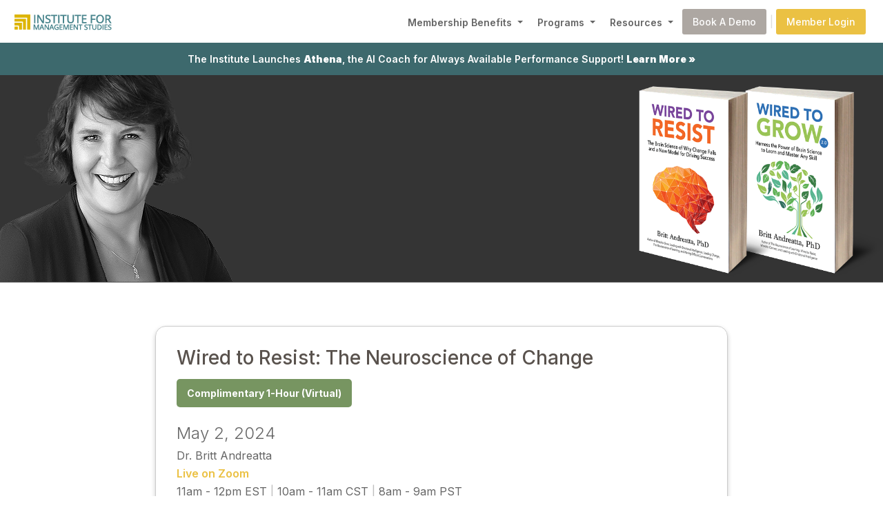

--- FILE ---
content_type: text/html; charset=ISO-8859-1
request_url: https://ims-online.com/outline/Wired-to-Resist-The-Neuroscience-of-Change/6945/18
body_size: 7024
content:
<!DOCTYPE html>
<html lang="en">
<head>





    <title>Wired to Resist: The Neuroscience of Change</title>
    

    <!-- meta tags -->    
    <meta http-equiv="Content-Type" content="text/html; charset=utf-8" />  
    <meta http-equiv="cache-control" content="no-cache" />
    <meta http-equiv="Expires" content="-1">
    <meta http-equiv="Pragma" content="no-cache">
    <meta name="language" content="english" />
    <meta name="document-type" content="Public" />
    <meta name="keywords" content="Wired,to,Resist,Neuroscience,Change" />
    <meta name="description" content="<p>The pace of today's change is pushing the limits of even the most nimble organizations. Change occurs in a myriad of ways from shifting technology ..." />



    <meta name="viewport" content="width=device-width, initial-scale=1.0">

<link rel="preconnect" href="https://fonts.googleapis.com">
<link rel="preconnect" href="https://fonts.gstatic.com" crossorigin>
<link href="https://fonts.googleapis.com/css?family=Inter:100,200,300,400,500,600,700,800,900" rel="stylesheet">

<!--<link rel="icon" type="image/png" href="/images/favicon.png">-->

<link rel="stylesheet" href="/js/bootstrap5/css/bootstrap.min.css?v=1769391821">
<link rel="stylesheet" href="/css/ims-stylesheet.css?v=1769391821">

<!-- Bootstrap Icons -->
<link href="https://cdn.jsdelivr.net/npm/bootstrap-icons@1.11.3/font/bootstrap-icons.css" rel="stylesheet">







</head>
<body>
<!-- navbar -->
<nav class="navbar navbar-expand-lg navbar-custom">
<div class="container-fluid align-items-center mx-2">


    <a class="navbar-brand" style="padding:8px 0; margin:0;" href="/"><img src="/images/logo.png?v=1769391821" alt="Institute for Management Studies" /></a>


    <button class="navbar-toggler" type="button" data-bs-toggle="collapse" data-bs-target="#navbarSupportedContent" aria-controls="navbarSupportedContent" aria-expanded="false" aria-label="Toggle navigation">
    <span class="navbar-toggler-icon"></span>
    </button>

    <div class="collapse navbar-collapse justify-content-start" id="navbarSupportedContent">
    <ul class="navbar-nav ms-auto align-items-center">


        <!-- mega menu for Membership Benefits -->
        <li class="nav-item dropdown position-static">
            
            <a class="nav-link dropdown-toggle" href="#" role="button" data-bs-toggle="dropdown" aria-expanded="false" style="margin-top: 3px;">
            Membership Benefits
            </a>

            <div class="dropdown-menu border-0 shadow p-4 w-100 mx-auto" style="max-width: 1000px; left: 0; right: 0;">
            <div class="row">
                
                <div class="col-12 col-lg-4 mb-4 mb-lg-0">
                    
                    <h6 class="text-uppercase fw-bold mb-2">Expert-Driven Learning</h6>
                    
                    <a class="dropdown-item" href="/experts/">
                    <i class="bi bi-person-badge me-2 d-none d-lg-inline"></i>Learning from Trusted Experts
                    </a>
                    
                    <a class="dropdown-item" href="/microlearning/">
                    <i class="bi bi-lightbulb me-2 d-none d-lg-inline"></i>3,000+ Microcoaching Lessons
                    </a>
                    
                    <a class="dropdown-item" href="/ai-coach/">
                    <i class="bi bi-cpu me-2 d-none d-lg-inline"></i>24/7 AI Coaching in the Flow of Work
                    </a>

                </div>

                <div class="col-12 col-lg-4 mb-4 mb-lg-0">
                    
                    <h6 class="text-uppercase fw-bold mb-2">Professional Growth</h6>
                    
                    <a class="dropdown-item" href="/supporting-hr/">
                    <i class="bi bi-briefcase me-2 d-none d-lg-inline"></i>Supporting Your HR/L&D Role
                    </a>
                    
                    <a class="dropdown-item" href="/coaching/">
                    <i class="bi bi-people me-2 d-none d-lg-inline"></i>ICF-Certified Coaching
                    </a>
                    
                    <a class="dropdown-item" href="/membership/">
                    <i class="bi bi-graph-up-arrow me-2 d-none d-lg-inline"></i>Boosting Learning & Engagement
                    </a>

                </div>

                <div class="col-12 col-lg-4">
                    <h6 class="text-uppercase fw-bold mb-2">Get Started</h6>
                    <!--<a class="dropdown-item" href="membership.php"><i class="bi bi-check-circle me-2 d-none d-lg-inline"></i>Why IMS Membership Works</a>-->
                    <a class="dropdown-item" href="/contact/">
                    <i class="bi bi-calendar-event me-2 d-none d-lg-inline"></i>Book a Demo - Contact Us
                    </a>
                </div>

            </div>
            </div>

        </li>


        <!-- mega menu for Programs -->
        <li class="nav-item dropdown position-static">
        <a class="nav-link dropdown-toggle" href="#" role="button" data-bs-toggle="dropdown" aria-expanded="false" style="margin-top: 3px;">
        Programs
        </a>

        <div class="dropdown-menu border-0 shadow p-4 w-100 mx-auto" style="max-width: 1000px; left: 0; right: 0;">

            <!-- Overview Link -->
            <div class="mb-3">

                <a class="dropdown-item" href="/programs/" style="font-size: 1.15rem !important; font-weight: 600 !important; padding-top: 6px; padding-bottom: 6px;">
                <i class="bi bi-calendar3 me-2 d-none d-lg-inline"></i>View All Upcoming Programs
                </a>

                <hr class="my-2">
            </div>


            <div class="row">

                <div class="col-12 col-lg-4 mb-4 mb-lg-0">
                    
                    <h6 class="text-uppercase fw-bold mb-2">In Person &amp; Live Virtual Events</h6>
                    
                    
                    
                    <a class="dropdown-item" href="/virtual-learning-journey/">
                    <i class="bi bi-laptop me-2 d-none d-lg-inline"></i>Skills Development Journeys - 2.5-Hour
                    </a>
                    
                    <a class="dropdown-item" href="/complimentary-leadership-skills/">
                    <i class="bi bi-clock-history me-2 d-none d-lg-inline"></i>Complimentary Programs - 1-Hour
                    </a>


                    <a class="dropdown-item" href="/programs-overview/">
                    <i class="bi bi-diagram-3 me-2 d-none d-lg-inline"></i>Programs Overview
                    </a>


                </div>

                <div class="col-12 col-lg-4 mb-4 mb-lg-0">
                    
                    <h6 class="text-uppercase fw-bold mb-2">Focused Learning Tracks</h6>
                    
                    <a class="dropdown-item" href="/new-manager-program/">
                    <i class="bi bi-person-gear me-2 d-none d-lg-inline"></i>New Manager Program
                    </a>

                    <a class="dropdown-item" href="/strategic-series/">
                    <i class="bi bi-lightbulb me-2 d-none d-lg-inline"></i>Strategic Thinking Series
                    </a>
                    
                    <a class="dropdown-item" href="/leadership-and-development/">
                    <i class="bi bi-chat-quote me-2 d-none d-lg-inline"></i>Special L&amp;D Events
                    </a>

                </div>

                <div class="col-12 col-lg-4">
                    <h6 class="text-uppercase fw-bold mb-2">Custom Solutions</h6>
                    <a class="dropdown-item" href="/custom-programs/">
                    <i class="bi bi-tools me-2 d-none d-lg-inline"></i>Tailored Programs for Your Team
                    </a>
                </div>

            </div>

        </div>
        </li>


        <!-- mega menu for Resources -->
        <li class="nav-item dropdown position-static">
        <a class="nav-link dropdown-toggle" href="#" role="button" data-bs-toggle="dropdown" aria-expanded="false" style="margin-top: 3px;">
        Resources
        </a>

        <div class="dropdown-menu border-0 shadow p-4 w-100 mx-auto" style="max-width: 1000px; left: 0; right: 0;">
        <div class="row">

            <div class="col-12 col-lg-6 mb-4 mb-lg-0">
                
                <h6 class="text-uppercase fw-bold mb-2">Member Resources</h6>
                
                <a class="dropdown-item" href="/member-list/">
                <i class="bi bi-list-check me-2 d-none d-lg-inline"></i>The Institute Membership List
                </a>
                
                <a class="dropdown-item" href="/advisors/">
                <i class="bi bi-people-fill me-2 d-none d-lg-inline"></i>Your Talent Growth Advisors
                </a>

            </div>

            <div class="col-12 col-lg-6">
                
                <h6 class="text-uppercase fw-bold mb-2">&nbsp;</h6>
                
                <a class="dropdown-item" href="/podcasts-goodleadership/">
                <i class="bi bi-broadcast-pin me-2 d-none d-lg-inline"></i>The Good Leadership Podcast
                </a>


                <a class="dropdown-item" href="/attendee-dashboard/">
                <i class="bi bi-award me-2 d-none d-lg-inline"></i>Attendee Dashboard
                </a>

            </div>

        </div>
        </div>
        </li>


        <li class="px-0 pt-3 py-lg-0"><a href="/contact/" class="nav-button-demo">Book A Demo</a></li>
        <li class="ps-0 pe-1 d-none d-lg-block"><span style="color: #ddd;">|</span></li>
        <li class="px-0 py-4 py-lg-0"><a href="https://admin.ims-online.com/index.php?r=site%2Flogin" class="nav-button-member">Member Login</a></li>



    </ul>
    </div>

</div>
</nav>
<!-- [end] navbar -->


    <!-- Modal -->
    <div class="modal fade" id="sched-cart"
        tabindex="-1" role="dialog"
        aria-labelledby="sched-cartTitle"
        aria-hidden="true">

        <div class="modal-dialog" role="document">
            <div class="modal-content" style="width:720px;">
                <div class="modal-header">
    <h4 style="color:#4aa3ab;">Course of Study</h4>
                   <button type="button" class="close"
                        data-dismiss="modal" id="close-sched-btn"
                        aria-label="Close">
                        <span aria-hidden="true">
                            Ã—</span>
                    </button>
                </div>
                <div>
                    <h5 style="text-align:center;">Your Selected Upcoming IMS Programs</h5>
                </div>
                <div class="modal-body" id="selected-ssn-list">
                    <p>-------</p>
                </div>

                <div class="" id="add-status" style="color:green;padding-left: 20px;">
                    <p>&nbsp;</p>
                </div>
                <div class="modal-footer">
                    <button type="button"
                        class="btn btn-primary" id="register-multi-now">
                        Register Now
                    </button>

                    <button type="button"
                        class="btn btn-secondary"
                         data-dismiss="modal" id="not-yet-reg">
                        <!-- data-dismiss="modal"> -->
                        Register Later
                    </button>

                </div>
            </div>
        </div>
    </div>

<div id="cart-button" style="display:none;">
    <h5 style="color:#4aa3ab;padding: 2px 6px;" id="reopen-cart"  data-toggle="modal" data-target="#sched-cart">View Your Selections &raquo;</h5>
    <!-- <button type="button" class="close"
                        aria-label="Close">
                        <span aria-hidden="true">
                            Ã—</span></button> -->
</div>




<div class="container-fluid">



    <!-- AI Link -->
<div class="row d-flex p-0 text-center highlight-bar">

    <a class="button-highlight-bar my-2" href="/ai-coach/">The Institute Launches <strong>Athena</strong>, the AI Coach for Always Available Performance Support! <strong>Learn More &raquo;</a>

</div>

    
    




            <!-- Header -->
            <div class='row d-flex justify-content-md-between align-items-center program-overview-session-wrapper'>


                <!-- date -->
                <!--
                <div class='col-12 col-sm-auto ms-4 ms-md-4 mt-5 mt-sm-0 p-1 p-md-5 text-center'>

                    <div class='program-overview-session-day mt-0 mb-2'>2</div>
                    <div class='program-overview-session-month mt-0 mb-2'>MAY</div>
                    <div class='program-overview-session-year mt-0 mb-0'>2024</div>

                </div>
                -->



                <!-- session details -->
                <!--
                <div class='col-12 ms-0 ms-sm-4 ms-md-5 col-sm p-5 p-md-4 text-center text-md-start'>

                    <div class='program-overview-session-title'>Wired to Resist: The Neuroscience of Change</div>
                    <div class='program-overview-session-faculty mb-3'>May 2, 2024</div>
                    <div class='program-overview-session-time'>11am - 12pm EST<span class='outline-detail-divider'> | </span>
10am - 11am CST <span class='outline-detail-divider'> | </span>
8am - 9am PST</div>
                    <div class='program-overview-session-cost'>Complimentary for IMS Members</div>

                    <div class='row justify-content-center justify-content-md-start'><div class='col-auto py-2'><div class='program-overview-session-type-block program-overview-session-type-virtual-1-hour'>Complimentary 1-Hour (Virtual)</div></div></div>

                </div>
                -->



                <!-- faculty image -->
                <div class='col-auto text-end px-0 my-0 py-0 outline-faculty-image-wrapper'><img src='/images/faculty/Andreatta_Britt.png' alt='Faculty Image' class='img-fluid'></div>


                <!-- book -->
                <div class='col-auto text-start text-md-end px-0 my-0 py-0 outline-book-image-wrapper'>
                    <img src='/images/books/Andreatta_Britt_book1.png?v=1769391821' alt='Faculty Book' class='img-fluid' style='max-height: 300px; position: relative; z-index: 10; left: 80px;'>                    <img src='/images/books/Andreatta_Britt_book2.png?v=1769391821' alt='Faculty Book' class='img-fluid' style='max-height: 300px; position: relative; z-index: 2;'>                </div>


            </div>






            <!-- Title, etc -->
            <div class="row d-flex align-items-center justify-content-center my-5">


                <div class="col-10 col-lg-8 text-start">


                    <div class="outline-header-box">

                        <div class="outline-title">Wired to Resist: The Neuroscience of Change</div>

                        <div class="row justify-content-start my-3"><div class="col-auto"><div class='program-overview-session-type-block program-overview-session-type-virtual-1-hour'>Complimentary 1-Hour (Virtual)</div></div></div> 
                    
                        <div class="outline-date">May 2, 2024</div>
                        <div class="outline-faculty-name">Dr. Britt Andreatta</div>



                        <div class='outline-zoom-live'>Live on Zoom</div>                        <div class="outline-time">11am - 12pm EST<span class='outline-detail-divider'> | </span>
10am - 11am CST <span class='outline-detail-divider'> | </span>
8am - 9am PST</div>
                        <div class="outline-cost">Complimentary for IMS Members</div>
                                                <div class='outline-zoom-recording mt-2'>Scheduling conflict? Register to receive 30-day, on-demand access to the session recording.</div>                        

                                                
                        <div class="outline-skills mt-3"><span class="outline-you-will-learn">You Will Learn:</span> Change / Adaptability</div>
                        <div class="mt-4 pt-2"><a class="button-outline-register w-100 d-block text-center" href="https://ims-online.com/registration_form.php?id=1&outId=6945">Register for this session &raquo;</a></div>

                    </div>

                </div>

            </div>




            <!-- What You"ll Walk Away With -->
            




            <!-- About Session -->
            <div class="row d-flex align-items-center justify-content-center my-5">
                
                <div class="col-10 col-lg-8 text-start">


                    <div class="outline-title mb-1">About This Session</div>

                    <div class="sub-header-text"><p>The pace of today's change is pushing the limits of even the most nimble organizations. Change occurs in a myriad of ways from shifting technology to reorganizing functions to seeking new customers and operating globally. And no matter the size, every change requires new learning. Recent discoveries in neuroscience illuminate how we learn, respond to change, and ways we can maximize both flexibility and resilience.</p>

<p>In this program, Dr. Britt Andreatta will share the latest discoveries about the brain, and how to harness human biology to reduce resistance to change and change fatigue. Author of several best-selling books including Wired to Resist and Wired to Become, she will provide key principles for maximizing the brain's capacity to learn and embrace change. Leave this interactive session with new strategies for intentionally building the professional capacity of people across all functions of your organization.</p>

<p>In this interactive program, you will:
<ul>
<li>Learn how all change activates the survival centers in the brain</li>
<li>Discover new ways to assess people's motivation for change and its impact</li>
<li>Explore strategies to drive real and sustained behavior change</li>
<li>Gain new tools for reducing change fatigue</li>
</ul>
</p>
</div>



                    
                            <div class='outline-title mt-5 mb-3'>Topics Covered</div>
                            <div class='sub-header-text'>










</div>
                        


                    <div class="sub-header-text mt-5 mb-1"><b>Dr. Britt Andreatta</b></div>
                    <div class="sub-header-text"><p>Dr. Britt Andreatta is an internationally recognized thought leader who creates science-based solutions for today's challenges. Britt is the CEO of Brain Aware Training and former Chief Learning Officer for Lynda.com (now LinkedIn Learning). Britt's industry accolades include being named a Top 10 Influencer in Learning for 2022, and in 2021, she was a Top 20 Learning Influencer and a Top 20 HR Influencer for Leadership Development.</p>

<p>Dr. Andreatta has won several prestigious awards, such as the Global Training & Development Leadership Award from the World Training & Development Congress, the Gold Medal for Chief Learning Officer magazine's Trailblazer Award. Britt has published several best-selling titles including Wired to Connect: The Brain Science of Teams and a New Model for Creating Collaboration and Inclusion, Wired to Grow: Harness the Power of Brain Science to Master Any Skill, Wired to Become: The Brain Science of Finding Your Purpose, Creating Meaningful Work, and Achieving Your Potential,  and Wired to Resist: The Brain Science of Why Change Fails and a New Model for Driving Success.</p>

<p>She is a regular contributor to Entrepreneur, Training Industry magazine, Chief Learning Officer magazine, and Thrive Global. Britt is a seasoned professional with more than 25 years of experience. She regularly consults with businesses, universities, and nonprofit organizations on leadership development and learning strategy. Corporate clients include Fortune 100 companies like Comcast and Apple, and also Ernst & Young, Microsoft, LinkedIn, Domino's, Franklin Covey, TransUnion, Splunk, DPR Construction, Rust-Oleum, Zillow, SHI, Pacific Life, and Dell.</p>
</div>



                    <div class="mt-5"><a class="button-outline-register w-100 d-block text-center" href="https://ims-online.com/registration_form.php?id=1&outId=6945">Register for this session &raquo;</a></div>


                </div>


            </div>




            <!-- output -> footnote + please note -->
            <div class="row d-flex align-items-center justify-content-center section-text-block-gradient mb-0">
            <div class="row d-flex justify-content-center align-items-center section-text-block-gradient-pattern py-5">
                
                <div class="col-10 col-lg-8 text-start my-5">

                    <div class="sub-header-text-darkback">
                    Program Level: Beginner/Intermediate<br/>
                    Delivery Method: Group Internet Based (Zoom platform)<br/>
                    Prerequisites: None<br/>
                    Advanced Preparation: None<br/>
                    
                    Field of Study: Personal Development</div>

                    <div class="sub-header-text-darkback"><strong>PLEASE NOTE:</strong> All virtual programs are held using the Zoom web application. If you do not have Zoom, or if it is not approved for use in your organization, you can log in using your personal device (tablet or phone). If you would like to test Zoom to be sure it is working on your computer or portable device, you can do so by going to: <a class='link-white' target='_blank' href='https://zoom.us/test'>https://zoom.us/test</a>. If your organization needs information for whitelisting Zoom you can find it by <a class='link-white' target='_blank' href='https://support.zoom.us/hc/en-us/articles/201362683-Network-Firewall-or-Proxy-Server-Settings-for-Zoom'>clicking here</a>.</div>


                    <div class="sub-header-text-darkback pb-4">For more information regarding refund, complaint and program cancellation policies <a href="policies.php" class="link-white" target="_blank">click here</a>, or contact our corporate office at 775.322.8222. You may also view our <a href="nasba.php" class="link-white" target="_blank">NASBA Statement here</a>.</div>

                </div>


            </div>
            </div>




            



</div>








<!-- footer -->
<div class="container-fluid">


    <div class="row d-flex align-items-start justify-content-around footer-wrapper">


        <div class="col-12 col-md text-start p-4">

            <div class="footer-question mb-4 pb-2">Ready to become an IMS Member?</div>
            <div class="mt-4"><a href="/contact/" class="button-blue">Book a Demo &raquo;</a></div>

        </div>


        <div class="col-12 col-md-auto text-start p-4">


            <div class="row d-flex align-items-start justify-content-around">
                
                <div class="col-12 col-md-auto text-start px-4 pb-5">

                    <div class="footer-header">Resources</div>

                    <div class="mb-2"><a class="footer-link" href="/membership/">IMS Membership</a></div>
                    <div class="mb-2"><a class="footer-link" href="/coaching/">ICF-Certified Coaching</a></div>
                    <div class="mb-2"><a class="footer-link" href='/experts/'>Our Experts</a></div>
                    <div class="mb-2"><a class="footer-link" href='/microlearning/'>Microlearning</a></div>
                    <div class="mb-2"><a class="footer-link" href='/ai-coach/'>AI Coach</a></div>
                    <div class="mb-2"><a class="footer-link" href='/supporting-hr/'>Supporting HR</a></div>
                    <div class="mb-2"><a class="footer-link" href='/advisors/'>Our Talent Growth Advisors</a></div>
                    <div class="mb-2"><a class="footer-link" target="_blank" href="https://blog.ims-online.com">Blog</a></div>
                    <div class="mb-2"><a class="footer-link" target="_blank" href="/podcasts-goodleadership/">Podcast</a></div>
                    <div class="mb-2"><a class="footer-link" href="/success-stories/">Success Stories</a></div>

                </div>


                <div class="col-12 col-md-auto text-start px-4 pb-5">
                    
                    <div class="footer-header">Members</div>

                    <div class="mb-2"><a class="footer-link" href='/programs-overview/'>Programs Overview</a></div>
                    <div class="mb-2"><a class="footer-link" href='/programs/'>All Upcoming Programs</a></div>
                    <div class="mb-2"><a class="footer-link" href='/virtual-learning-journey/'>Virtual Programs (3-Hour)</a></div>
                    <div class="mb-2"><a class="footer-link" href='/complimentary-leadership-skills/'>Virtual Programs (Free 1-Hour)</a></div>
                    <div class="mb-2"><a class="footer-link" href='/strategic-series/'>Strategic Thinking Series</a></div>
                    <div class="mb-2"><a class="footer-link" href='/new-manager-program/'>New Manager Program</a></div>
                    <div class="mb-2"><a class="footer-link" href='/leadership-and-development/'>Special L&amp;D Events</a></div>
                    <div class="mb-2"><a class="footer-link" href='/custom-programs/'>Custom Solutions</a></div>
                    <div class="mb-2"><a class="footer-link" href='https://admin.ims-online.com/index.php?r=site%2Flogin'>Member Login</a></div>

                </div>


                <div class="col-12 col-md-auto text-start px-4 pb-5">
                    
                    <div class="footer-header">Who We Are</div>

                    <div class="mb-2">IMS Corporate Office</div>
                    <div class="mb-2">(775) 322-8222</div>
                    <div class="mb-2"><a class="footer-link" href="/contact/">Contact</a></div>
                    <div class="mb-2"><a class="footer-link" href="/policies/">Privacy Policy</a></div>
                    <div class="mb-2"><a class="footer-link" href="/nasba/">NASBA Statement</a></div>

                </div>

            </div>

        </div>



    </div>


</div>












<!-- back to top -->
<a href="#" onclick="return false;" class="scrollToTop"></a>




<!-- javascript libraries -->
<script src="/js/jquery/jquery.min.js?v=1769391821"></script><!-- jQuery  -->
<script src="/js/popper.min.js?v=1769391821"></script>
<script src="/js/bootstrap5/js/bootstrap.min.js?v=1769391821"></script><!-- bootstrap -->




<!-- javascript -->
<script language="JavaScript">
<!--


// =======================================================
// spinner
// =======================================================

spinner_login = "<div style='padding:20px; text-align:center;'><div class='spinner-login'></div></div>";
spinner_loadit = "<div style='padding:20px; text-align:center;'><div class='spinner'></div></div>";





// ========================================================
// scroll to top
// ========================================================

$(function(){

    //Check to see if the window is top if not then display button
    $(window).scroll(function(){
        if ($(this).scrollTop() > 100) {
            $('.scrollToTop').fadeIn();
        } else {
            $('.scrollToTop').fadeOut();
        }
    });
    
    //Click event to scroll to top
    $('.scrollToTop').click(function(e){
        
        e.preventDefault();
        
        //$('html, body').stop(true,true).animate({scrollTop : 0});
        window.scrollTo({top: 0, behavior: 'smooth'});
        

    });

});







// =======================================================
// Shuffles array in place (Fisherâ€“Yates shuffle algorithm)
// =======================================================

function shuffleArray(a) {
    let j, x, i;
    for (i = a.length - 1; i > 0; i--) {
        j = Math.floor(Math.random() * (i + 1));
        x = a[i];
        a[i] = a[j];
        a[j] = x;
    }
    return a;
}




// ====================================================
// Truncate String to max words
// ====================================================

function truncateStringWords(str, maxWords) {

    // Split the string into an array of words
    const words = str.split(/\s+/);

    // Check if the number of words is greater than the maximum allowed
    if (words.length > maxWords) {
        // Extract the first maxWords words and join them back into a string
        const truncatedString = words.slice(0, maxWords).join(' ');
        return truncatedString + '...';
    }

    // If the string has 50 words or fewer, return the original string
    return str;

}



// ====================================================
// Truncate String to max characters
// ====================================================

function truncateStringChars(inputString, maxLength) {

    if (inputString.length > maxLength) {

        return inputString.substr(0, maxLength) + '...';

    } else {

        return inputString;

    }

}





//-->
</script>











<!--Start of Tawk.to Script-->
<script type="text/javascript">
var Tawk_API=Tawk_API||{}, Tawk_LoadStart=new Date();
(function(){
    var s1=document.createElement("script"),s0=document.getElementsByTagName("script")[0];
    s1.async=true;
    s1.src='https://embed.tawk.to/603c0821385de407571afe4f/1evl7vh3m';
    s1.charset='UTF-8';
    s1.setAttribute('crossorigin','*');
    s0.parentNode.insertBefore(s1,s0);
})();
</script>
<!--End of Tawk.to Script-->








<script async data-id="101490345" src="//static.getclicky.com/js"></script>












</body>
</html>